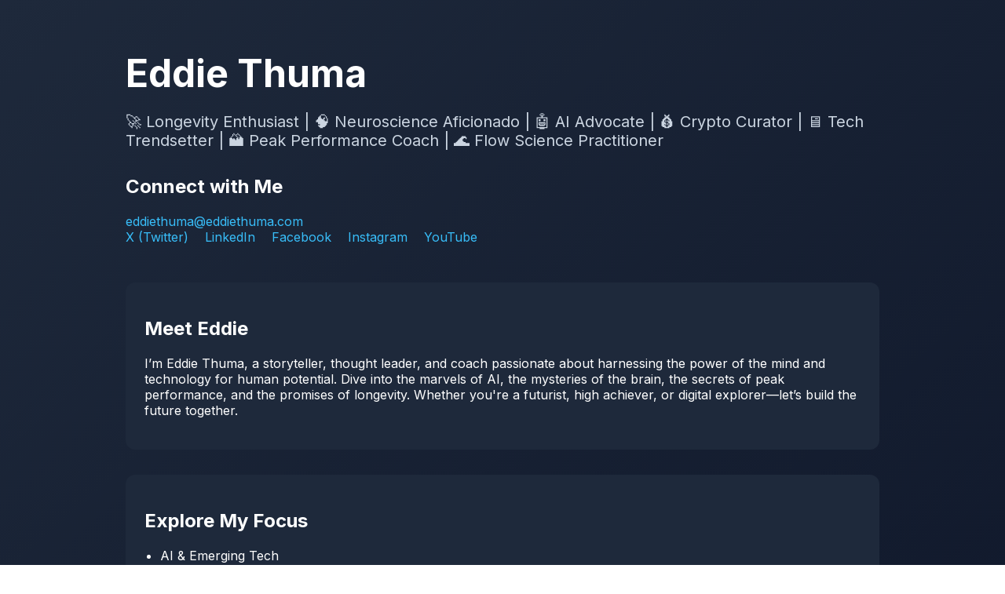

--- FILE ---
content_type: text/html
request_url: http://eddiethuma.com/
body_size: 1424
content:
<!DOCTYPE html>
<html lang="en">
<head>
  <meta charset="UTF-8" />
  <meta name="viewport" content="width=device-width, initial-scale=1.0" />
  <title>Eddie Thuma</title>
  <link href="https://fonts.googleapis.com/css2?family=Inter:wght@400;600;700&display=swap" rel="stylesheet">
  <style>
    body {
      margin: 0;
      font-family: 'Inter', sans-serif;
      background: linear-gradient(to bottom right, #1e293b, #0f172a);
      color: white;
      padding: 2rem;
    }
    .container {
      max-width: 960px;
      margin: 0 auto;
    }
    h1 {
      font-size: 3rem;
      margin-bottom: 1rem;
    }
    .subtitle {
      font-size: 1.25rem;
      color: #cbd5e1;
      margin-bottom: 2rem;
    }
    section {
      margin-bottom: 3rem;
    }
    ul {
      padding-left: 1.25rem;
    }
    a {
      color: #38bdf8;
      text-decoration: none;
    }
    a:hover {
      text-decoration: underline;
    }
    .socials a {
      margin-right: 1rem;
    }
    .card {
      background: #1e293b;
      border-radius: 12px;
      padding: 1.5rem;
      margin-bottom: 2rem;
    }
  </style>
</head>
<body>
  <div class="container">
    <h1>Eddie Thuma</h1>
    <p class="subtitle">
      🚀 Longevity Enthusiast | 🧠 Neuroscience Aficionado | 🤖 AI Advocate | 💰 Crypto Curator | 🖥️ Tech Trendsetter | 🏔️ Peak Performance Coach | 🌊 Flow Science Practitioner
    </p>

    <section class="socials">
      <h2>Connect with Me</h2>
      <p>
        <a href="mailto:eddiethuma@eddiethuma.com">eddiethuma@eddiethuma.com</a><br/>
        <a href="https://x.com/EddieThuma" target="_blank">X (Twitter)</a>
        <a href="https://www.linkedin.com/in/eddie-thuma-08a569108/" target="_blank">LinkedIn</a>
        <a href="https://www.facebook.com/profile.php?id=100010075993151" target="_blank">Facebook</a>
        <a href="https://www.instagram.com/eddiethuma/" target="_blank">Instagram</a>
        <a href="https://www.youtube.com/@eddiethuma" target="_blank">YouTube</a>
      </p>
    </section>

    <section class="card">
      <h2>Meet Eddie</h2>
      <p>
        I’m Eddie Thuma, a storyteller, thought leader, and coach passionate about harnessing the power of the mind and technology for human potential. Dive into the marvels of AI, the mysteries of the brain, the secrets of peak performance, and the promises of longevity. Whether you're a futurist, high achiever, or digital explorer—let’s build the future together.
      </p>
    </section>

    <section class="card">
      <h2>Explore My Focus</h2>
      <ul>
        <li>AI & Emerging Tech</li>
        <li>Longevity Science & Biohacking</li>
        <li>Neuroscience & Mental Mastery</li>
        <li>Crypto, Web3, and Digital Finance</li>
        <li>Peak Performance & Flow Science</li>
        <li>Coaching & Thought Leadership</li>
      </ul>
    </section>

    <section class="card">
      <h2>Get In Touch</h2>
      <p>
        Want to collaborate, book a session, or just say hello? Reach out via email or any platform above. Stay tuned for speaking engagements, online programs, and more.
      </p>
    </section>
  </div>
</body>
</html>
